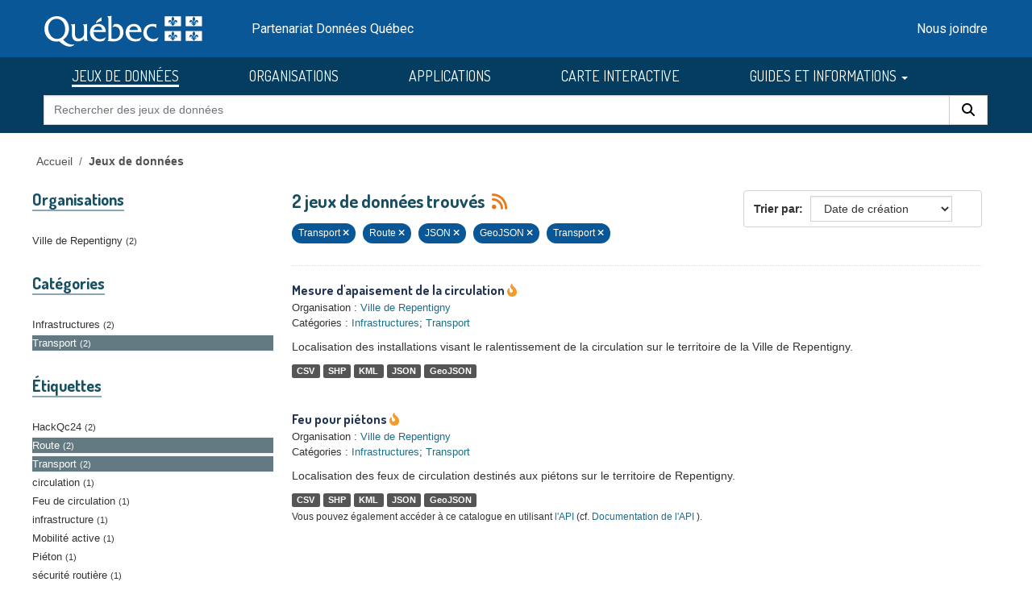

--- FILE ---
content_type: text/html; charset=utf-8
request_url: https://donneesquebec.ca/recherche/dataset/?sort=metadata_created+desc&tags=Transport&tags=Route&res_format=JSON&res_format=GeoJSON&groups=transport
body_size: 8707
content:
<!DOCTYPE html>
<!--[if IE 9]> <html lang="fr" class="ie9"> <![endif]-->
<!--[if gt IE 8]><!--> <html lang="fr"  > <!--<![endif]-->
  <head>
    <meta charset="utf-8" />
      <meta name="csrf_field_name" content="_csrf_token" />
      <meta name="_csrf_token" content="IjliZWMyYTRlYmFhMDJlZDRkNWNkNjc2MzFhYjZlNzJiODRjODBiNWYi.aXapeg.B_ROQnR-L0VnjYN0FLts2Jlv3Fs" />

      <meta name="generator" content="ckan 2.11.3" />
      <meta name="viewport" content="width=device-width, initial-scale=1.0">
    <title>Jeu de données - Données Québec</title>

    
    <link rel="shortcut icon" href="/recherche/images/favicon.ico" />
  <link href="https://fonts.googleapis.com/css2?family=Dosis:wght@400;500;700&display=swap" rel="stylesheet">
  <link href="https://fonts.googleapis.com/css2?family=Roboto&display=swap" rel="stylesheet">
  
  
  <script type="text/javascript" src="https://code.jquery.com/jquery-3.7.1.min.js" id="jquery-core-js"></script>
  <script type="text/javascript" src="https://code.jquery.com/jquery-migrate-3.4.1.min.js" id="jquery-migrate-js"></script>
  <link rel="stylesheet" id="cookie-notice-front-css" href="https://beta.donneesquebec.ca/wp-content/plugins/cookie-notice/css/front.min.css?ver=2.4.18" type="text/css" media="all">
 
  <script type="text/javascript" id="cookie-notice-front-js-before">
    
    function generateNonce(length) {
      var text = "";
      var possible = "abcdefghijklmnopqrstuvwxyz0123456789";
      for(var i = 0; i < length; i++) {
          text += possible.charAt(Math.floor(Math.random() * possible.length));
      }
      return '"'+text+'"';
    }

    /* <![CDATA[ */
    //var cnArgs = {"ajaxUrl":"https:\/\/beta.donneesquebec.ca\/wp-admin\/admin-ajax.php","hideEffect":"fade","position":"bottom","onScroll":false,"onScrollOffset":100,"onClick":false,"cookieName":"cookie_notice_accepted","cookieTime":2592000,"cookieTimeRejected":2592000,"globalCookie":false,"redirection":false,"cache":true,"revokeCookies":false,"revokeCookiesOpt":"automatic"};
    //cnArgs.nonce = myNonce;    
   /* ]]> */
   const cnArgs = new Object();
   cnArgs.ajaxUrl="https:\/\/beta.donneesquebec.ca\/wp-admin\/admin-ajax.php";
   cnArgs.nonce = generateNonce(10);
   cnArgs.hideEffect="fade";
   cnArgs.position="bottom";
   cnArgs.onScroll=false;
   cnArgs.onScrollOffset=100;
   cnArgs.onClick=false;
   cnArgs.cookieName="cookie_notice_accepted";
   cnArgs.cookieTime=2592000;
   cnArgs.cookieTimeRejected=2592000;
   cnArgs.globalCookie=false;
   cnArgs.redirection=false;
   cnArgs.cache=true;
   cnArgs.revokeCookies=false;
   cnArgs.revokeCookiesOpt="automatic";
  </script>
  <script type="text/javascript" src="https://beta.donneesquebec.ca/wp-content/plugins/cookie-notice/js/front.min.js?ver=2.4.18" id="cookie-notice-front-js"></script>
  
  

  
    
    
  
  
  
    
      
      
      
    
    
    

  

   

  

    
     

     

  


    
    <link href="/recherche/webassets/base/51d427fe_main.css" rel="stylesheet"/>
<link href="/recherche/webassets/ckanext-geoview/f197a782_geo-resource-styles.css" rel="stylesheet"/>
<link href="/recherche/webassets/ckanext-activity/8dd77216_activity.css" rel="stylesheet"/>
<link href="/recherche/webassets/vendor/f3b8236b_select2.css" rel="stylesheet"/>
<link href="/recherche/webassets/vendor/53df638c_fontawesome.css" rel="stylesheet"/>
<link href="/recherche/webassets/showcase/3e403bb0_ckanext_showcase.css" rel="stylesheet"/>
<link href="/recherche/webassets/dqc_showcase/00ab1be7_dqc_showcase_css.css" rel="stylesheet"/>
<link href="/recherche/webassets/ckanext-scheming/728ec589_scheming_css.css" rel="stylesheet"/>
<link href="/recherche/webassets/dqc_scheming/8db089b6_dqc_scheming_css.css" rel="stylesheet"/>
<link href="/recherche/webassets/ckanext-hierarchy/1c5c8fe1_hierarchy.css" rel="stylesheet"/>
<link href="/recherche/webassets/dqc_hierarchy/2131ea14_dqc_hierarchy_css.css" rel="stylesheet"/>
<link href="/recherche/webassets/dqc_theme/f37132cb_dqc_theme_css.css" rel="stylesheet"/>
    
    

  </head>

  
  <body data-site-root="https://www.donneesquebec.ca/recherche/" data-locale-root="https://www.donneesquebec.ca/recherche/" >

    
    <div class="visually-hidden-focusable"><a href="#content">Skip to main content</a></div>
  

  
    


  
  
    
  

  <div class="contenu-fluide piv">
    <div class="contenu-fixe">
      <div class="row">
        <div class="col-4 d-flex align-items-center"><a href="#field-giant-search" class="visuallyHidden passerContenu" tabindex="1">Passer au contenu</a></div>
      </div>
      <div class="ligne" id="entetePiv">
        <div class="d-flex align-items-center zone1">
          <a tabindex="5" href="/"><img id="pivImage" alt="quebec logo" src="/recherche/images/QUEBEC_blanc.svg" width="256" height="72"></a>
        </div> <!-- zone1 -->
        <div class="d-flex align-items-center zone2">
          <div class="identite desktop">Partenariat Données Québec</div>
        </div> <!-- zone2 -->
        <div class="d-flex justify-content-end align-items-center zone3">
          <div class="zoneMenu">
            <div class="toggle_btn"><span></span></div>
            <div class="menu_mobile nav">
              <div class="menu_mobile--site mobile">
                <li class="active"><a href="/recherche/dataset/">JEUX DE DONNÉES</a></li><li><a href="/recherche/organization/">ORGANISATIONS</a></li><li><a href="/recherche/showcase">APPLICATIONS</a></li>
                <li><a title="CARTE INTERACTIVE" target="_blank" href="https://www.carte-igo.donneesquebec.ca/">CARTE INTERACTIVE</a></li>
                <li><a title="GUIDES ET INFORMATIONS" href="#" data-bs-toggle="dropdown" class="dropdown-toggle" aria-haspopup="true" aria-expanded="false">GUIDES ET INFORMATIONS</a></li>
                <li><a title="EXPLORER les données" href="/explorer">EXPLORER les données</a></li>
                <li><a title="EXPLOITER les données" href="/exploiter">EXPLOITER les données</a></li>
                <li><a title="DIFFUSER des données" href="/diffusion">DIFFUSER des données</a></li>
              </div>
              <div class="menu_mobile--piv"><a href="/contact" tabindex="25">Nous joindre</a></div>
            </div>
          </div> <!-- zoneMenu -->
        </div> <!-- zone3 -->
      </div> <!-- entetePiv -->
      <div class="row" id="entetePiv--titreMobile">
        <div class="titreM mobile"><p>Partenariat Données Québec</p></div>
      </div>
    </div> <!-- contenu-fixe -->
  </div> <!-- contenu fluide -->
  <div id="siteMenu">
    <div class="contenu-fluide">
      <div class="contenu-fixe">
        <div id="entetePiv">
          <div class="d-flex align-items-center">
            <nav class="collapse navbar-collapse navbar-right" role="navigation">
              <div id="navbar-collapsed" class="menu-menu-principal-francais-container">
                <ul id="menu-menu-principal-francais-1" class="nav navbar-nav dosis-reg">
                  <li id="menu-item-336" class="menu-principal-donnees menu-item menu-item-type-custom menu-item-object-custom menu-item-336">
   	            <a title="JEUX DE DONNÉES" href="/recherche/dataset?sort=metadata_created+desc">JEUX DE DONNÉES</a>
                  </li>
                  <li class="menu-principal-organisations menu-item menu-item-type-custom menu-item-object-custom menu-item-484">
	            <a title="ORGANISATIONS" href="/recherche/organization">ORGANISATIONS</a>
                  </li>
                  <li class="menu-principal-applications menu-item menu-item-type-custom menu-item-object-custom menu-item-463">
	            <a title="APPLICATIONS" href="/recherche/applications/">APPLICATIONS</a>
                  </li>
                  <li class="menu-item menu-item-type-custom menu-item-object-custom menu-item-135553">
                    <a title="CARTE INTERACTIVE" target="_blank" href="https://www.carte-igo.donneesquebec.ca/">CARTE INTERACTIVE</a>
                  </li>
                  <li class="menu-item menu-item-type-custom menu-item-object-custom menu-item-has-children menu-item-135449 dropdown">
                    <a title="GUIDES ET INFORMATIONS" href="#" data-bs-toggle="dropdown" class="dropdown-toggle" aria-haspopup="true" aria-expanded="false">GUIDES ET INFORMATIONS
                      <span class="caret"></span>
                    </a>
                    <ul role="menu" class="dropdown-menu" aria-labelledby="dropdownMenuLink">
                      <li class="menu-item menu-item-type-custom menu-item-object-custom menu-item-135450">
                        <a class="dropdown-item" title="EXPLORER les donn&eacute;es" href="/explorer"><span>EXPLORER les donn&eacute;es</span></a>
                      </li>
                      <li class="menu-item menu-item-type-custom menu-item-object-custom menu-item-135451">
                        <a class="dropdown-item" title="EXPLOITER les donn&eacute;es" href="/exploiter"><span>EXPLOITER les donn&eacute;es</span></a>
                      </li>
                      <li class="menu-item menu-item-type-post_type menu-item-object-page menu-item-135552">
                        <a class="dropdown-item" title="DIFFUSER des donn&eacute;es" href="/diffusion"><span>DIFFUSER des donn&eacute;es</span></a>
                      </li>
                    </ul>
                  </li>
                </ul>
              </div>
            </nav>
          </div>
	  <form action="/recherche/dataset" id="dqc-search-form-header" method="get" data-module="select-switch">
            <div id="dqc-search-header" class="input-group search-input-group">
	      <input type="hidden" name="organization" value="">
              <input aria-label="Rechercher des jeux de donn&eacute;es" id="field-giant-search" type="text" class="form-control input-lg" name="q" value="" autocomplete="off" placeholder="Rechercher des jeux de donn&eacute;es">
              <span class="input-group-btn">
                <button class="btn btn-default btn-lg dqc-btn-search" type="submit" value="search" aria-label="Rechercher">
                  <span class="fa fa-search"></span>
                </button>
              </span>
            </div>
	  </form>
        </div>
      </div>
    </div>
  </div>

  <!-- div class="zoneAlert" role="status" aria-live="polite" aria-label="Avis de maintenance – indisponibilité temporaire du portail">
    <div class="container">
      <div class="alert-compact">
        <i class="qc-icon" data-img-type="warning" aria-hidden="true"></i>
        <div class="alert-content">
          <div class="alert-text">
            Une mise à jour planifiée du portail Données Québec est prévue <strong>le 13 novembre 2025</strong>, entre <strong>6 h et 17 h</strong>.<br> Pendant la maintenance, la modification des données sera impossible et le service pourra être interrompu.
          </div>
        </div>
      </div>
    </div>
  </div -->




  
    <div class="main">
      <div id="content" class="container">
        
          
            <div class="flash-messages">
              
                
              
            </div>
          

          
            <div class="toolbar" role="navigation" aria-label="Breadcrumb">
              
                
                  <ol class="breadcrumb">
                    

<li class="home"><a href="/" title="Accueil">Accueil</a></li>
                    
  <li class="active"><a href="/recherche/dataset/">Jeux de données</a></li>

                  </ol>
                
              
            </div>
          

          <div class="row wrapper">
            
            
  
  
  


            
              <aside class="secondary col-md-3">
                
                
  <div class="filters">
    <div>
      
        

    
    
	
	    
		<section class="module module-narrow module-shallow">
		    
  <h2 class="module-heading">
    <i class="fa fa-filter"></i>
    
    
    Organisations
  </h2>

		    
  
    
    
      <nav>
        <ul class="list-unstyled nav nav-simple nav-facet">
            
                
                
                  
                
                
                
                
                  
                  
                  

                
                
                
                <li class="nav-item">
                  <a href="/recherche/dataset/?sort=metadata_created+desc&amp;tags=Transport&amp;tags=Route&amp;res_format=JSON&amp;res_format=GeoJSON&amp;groups=transport&amp;organization=ville-de-repentigny" title="">
                    <span class="item-label">Ville de Repentigny</span><span class="hidden separator"> - </span> <span class="item-count badge">2</span>
                  </a>
                </li>
               
            
        </ul>
      </nav>
      
      
        
      
      <p class="module-footer">
        
          
        
      </p>
    
  

		</section>
	    
	
    

      
        

    
    
	
	    
		<section class="module module-narrow module-shallow">
		    
  <h2 class="module-heading">
    <i class="fa fa-filter"></i>
    
    
    Catégories
  </h2>

		    
  
    
    
      <nav>
        <ul class="list-unstyled nav nav-simple nav-facet">
            
                
                
                  
                
                
                
                
                  
                  
                  

                
                
                
                <li class="nav-item">
                  <a href="/recherche/dataset/?sort=metadata_created+desc&amp;tags=Transport&amp;tags=Route&amp;res_format=JSON&amp;res_format=GeoJSON&amp;groups=transport&amp;groups=infrastructures" title="">
                    <span class="item-label">Infrastructures</span><span class="hidden separator"> - </span> <span class="item-count badge">2</span>
                  </a>
                </li>
               
            
                
                
                  
                
                
                
                
                  
                  
                  

                
                
                
                <li class="nav-item active">
                  <a href="/recherche/dataset/?sort=metadata_created+desc&amp;tags=Transport&amp;tags=Route&amp;res_format=JSON&amp;res_format=GeoJSON" title="">
                    <span class="item-label">Transport</span><span class="hidden separator"> - </span> <span class="item-count badge">2</span>
                  </a>
                </li>
               
            
        </ul>
      </nav>
      
      
        
      
      <p class="module-footer">
        
          
        
      </p>
    
  

		</section>
	    
	
    

      
        

    
    
	
	    
		<section class="module module-narrow module-shallow">
		    
  <h2 class="module-heading">
    <i class="fa fa-filter"></i>
    
    
    Étiquettes
  </h2>

		    
  
    
    
      <nav>
        <ul class="list-unstyled nav nav-simple nav-facet">
            
                
                
                  
                
                
                
                
                  
                  
                  

                
                
                
                <li class="nav-item">
                  <a href="/recherche/dataset/?sort=metadata_created+desc&amp;tags=Transport&amp;tags=Route&amp;res_format=JSON&amp;res_format=GeoJSON&amp;groups=transport&amp;tags=HackQc24" title="">
                    <span class="item-label">HackQc24</span><span class="hidden separator"> - </span> <span class="item-count badge">2</span>
                  </a>
                </li>
               
            
                
                
                  
                
                
                
                
                  
                  
                  

                
                
                
                <li class="nav-item active">
                  <a href="/recherche/dataset/?sort=metadata_created+desc&amp;tags=Transport&amp;res_format=JSON&amp;res_format=GeoJSON&amp;groups=transport" title="">
                    <span class="item-label">Route</span><span class="hidden separator"> - </span> <span class="item-count badge">2</span>
                  </a>
                </li>
               
            
                
                
                  
                
                
                
                
                  
                  
                  

                
                
                
                <li class="nav-item active">
                  <a href="/recherche/dataset/?sort=metadata_created+desc&amp;tags=Route&amp;res_format=JSON&amp;res_format=GeoJSON&amp;groups=transport" title="">
                    <span class="item-label">Transport</span><span class="hidden separator"> - </span> <span class="item-count badge">2</span>
                  </a>
                </li>
               
            
                
                
                  
                
                
                
                
                  
                  
                  

                
                
                
                <li class="nav-item">
                  <a href="/recherche/dataset/?sort=metadata_created+desc&amp;tags=Transport&amp;tags=Route&amp;res_format=JSON&amp;res_format=GeoJSON&amp;groups=transport&amp;tags=circulation" title="">
                    <span class="item-label">circulation</span><span class="hidden separator"> - </span> <span class="item-count badge">1</span>
                  </a>
                </li>
               
            
                
                
                  
                
                
                
                
                  
                  
                  

                
                
                
                <li class="nav-item">
                  <a href="/recherche/dataset/?sort=metadata_created+desc&amp;tags=Transport&amp;tags=Route&amp;res_format=JSON&amp;res_format=GeoJSON&amp;groups=transport&amp;tags=Feu+de+circulation" title="">
                    <span class="item-label">Feu de circulation</span><span class="hidden separator"> - </span> <span class="item-count badge">1</span>
                  </a>
                </li>
               
            
                
                
                  
                
                
                
                
                  
                  
                  

                
                
                
                <li class="nav-item">
                  <a href="/recherche/dataset/?sort=metadata_created+desc&amp;tags=Transport&amp;tags=Route&amp;res_format=JSON&amp;res_format=GeoJSON&amp;groups=transport&amp;tags=infrastructure" title="">
                    <span class="item-label">infrastructure</span><span class="hidden separator"> - </span> <span class="item-count badge">1</span>
                  </a>
                </li>
               
            
                
                
                  
                
                
                
                
                  
                  
                  

                
                
                
                <li class="nav-item">
                  <a href="/recherche/dataset/?sort=metadata_created+desc&amp;tags=Transport&amp;tags=Route&amp;res_format=JSON&amp;res_format=GeoJSON&amp;groups=transport&amp;tags=Mobilit%C3%A9+active" title="">
                    <span class="item-label">Mobilité active</span><span class="hidden separator"> - </span> <span class="item-count badge">1</span>
                  </a>
                </li>
               
            
                
                
                  
                
                
                
                
                  
                  
                  

                
                
                
                <li class="nav-item">
                  <a href="/recherche/dataset/?sort=metadata_created+desc&amp;tags=Transport&amp;tags=Route&amp;res_format=JSON&amp;res_format=GeoJSON&amp;groups=transport&amp;tags=Pi%C3%A9ton" title="">
                    <span class="item-label">Piéton</span><span class="hidden separator"> - </span> <span class="item-count badge">1</span>
                  </a>
                </li>
               
            
                
                
                  
                
                
                
                
                  
                  
                  

                
                
                
                <li class="nav-item">
                  <a href="/recherche/dataset/?sort=metadata_created+desc&amp;tags=Transport&amp;tags=Route&amp;res_format=JSON&amp;res_format=GeoJSON&amp;groups=transport&amp;tags=s%C3%A9curit%C3%A9+routi%C3%A8re" title="">
                    <span class="item-label">sécurité routière</span><span class="hidden separator"> - </span> <span class="item-count badge">1</span>
                  </a>
                </li>
               
            
        </ul>
      </nav>
      
      
        
      
      <p class="module-footer">
        
          
        
      </p>
    
  

		</section>
	    
	
    

      
        

    
    
	
	    
		<section class="module module-narrow module-shallow">
		    
  <h2 class="module-heading">
    <i class="fa fa-filter"></i>
    
    
    Formats
  </h2>

		    
  
    
    
      <nav>
        <ul class="list-unstyled nav nav-simple nav-facet">
            
                
                
                  
                
                
                
                
                  
                  
                  

                
                
                
                <li class="nav-item">
                  <a href="/recherche/dataset/?sort=metadata_created+desc&amp;tags=Transport&amp;tags=Route&amp;res_format=JSON&amp;res_format=GeoJSON&amp;groups=transport&amp;res_format=CSV" title="">
                    <span class="item-label">CSV</span><span class="hidden separator"> - </span> <span class="item-count badge">2</span>
                  </a>
                </li>
               
            
                
                
                  
                
                
                
                
                  
                  
                  

                
                
                
                <li class="nav-item active">
                  <a href="/recherche/dataset/?sort=metadata_created+desc&amp;tags=Transport&amp;tags=Route&amp;res_format=JSON&amp;groups=transport" title="">
                    <span class="item-label">GeoJSON</span><span class="hidden separator"> - </span> <span class="item-count badge">2</span>
                  </a>
                </li>
               
            
                
                
                  
                
                
                
                
                  
                  
                  

                
                
                
                <li class="nav-item active">
                  <a href="/recherche/dataset/?sort=metadata_created+desc&amp;tags=Transport&amp;tags=Route&amp;res_format=GeoJSON&amp;groups=transport" title="">
                    <span class="item-label">JSON</span><span class="hidden separator"> - </span> <span class="item-count badge">2</span>
                  </a>
                </li>
               
            
                
                
                  
                
                
                
                
                  
                  
                  

                
                
                
                <li class="nav-item">
                  <a href="/recherche/dataset/?sort=metadata_created+desc&amp;tags=Transport&amp;tags=Route&amp;res_format=JSON&amp;res_format=GeoJSON&amp;groups=transport&amp;res_format=KML" title="">
                    <span class="item-label">KML</span><span class="hidden separator"> - </span> <span class="item-count badge">2</span>
                  </a>
                </li>
               
            
                
                
                  
                
                
                
                
                  
                  
                  

                
                
                
                <li class="nav-item">
                  <a href="/recherche/dataset/?sort=metadata_created+desc&amp;tags=Transport&amp;tags=Route&amp;res_format=JSON&amp;res_format=GeoJSON&amp;groups=transport&amp;res_format=SHP" title="">
                    <span class="item-label">SHP</span><span class="hidden separator"> - </span> <span class="item-count badge">2</span>
                  </a>
                </li>
               
            
        </ul>
      </nav>
      
      
        
      
      <p class="module-footer">
        
          
        
      </p>
    
  

		</section>
	    
	
    

      
        

    
    
	
	    
		<section class="module module-narrow module-shallow">
		    
  <h2 class="module-heading">
    <i class="fa fa-filter"></i>
    
    
    Licences
  </h2>

		    
  
    
    
      <nav>
        <ul class="list-unstyled nav nav-simple nav-facet">
            
                
                
                  
                
                
                
                
                  
                  
                  

                
                
                
                <li class="nav-item">
                  <a href="/recherche/dataset/?sort=metadata_created+desc&amp;tags=Transport&amp;tags=Route&amp;res_format=JSON&amp;res_format=GeoJSON&amp;groups=transport&amp;license_id=cc-by" title="">
                    <span class="item-label">Attribution (CC-BY 4.0)</span><span class="hidden separator"> - </span> <span class="item-count badge">2</span>
                  </a>
                </li>
               
            
        </ul>
      </nav>
      
      
        
      
      <p class="module-footer">
        
          
        
      </p>
    
  

		</section>
	    
	
    

      
        

    
    
	
	    
		<section class="module module-narrow module-shallow">
		    
  <h2 class="module-heading">
    <i class="fa fa-filter"></i>
    
    
    Types de ressources
  </h2>

		    
  
    
    
      <nav>
        <ul class="list-unstyled nav nav-simple nav-facet">
            
                
                
                  
                
                
                
                
                  
                  
                  

                
                
                
                <li class="nav-item">
                  <a href="/recherche/dataset/?sort=metadata_created+desc&amp;tags=Transport&amp;tags=Route&amp;res_format=JSON&amp;res_format=GeoJSON&amp;groups=transport&amp;res_type=donnees" title="">
                    <span class="item-label">Données</span><span class="hidden separator"> - </span> <span class="item-count badge">2</span>
                  </a>
                </li>
               
            
        </ul>
      </nav>
      
      
        
      
      <p class="module-footer">
        
          
        
      </p>
    
  

		</section>
	    
	
    

      
        

    
    
	
	    
		<section class="module module-narrow module-shallow">
		    
  <h2 class="module-heading">
    <i class="fa fa-filter"></i>
    
    
    Niveau d&#39;accès
  </h2>

		    
  
    
    
      <nav>
        <ul class="list-unstyled nav nav-simple nav-facet">
            
                
                
                  
                
                
                
                
                  
                  
                  

                
                
                
                <li class="nav-item">
                  <a href="/recherche/dataset/?sort=metadata_created+desc&amp;tags=Transport&amp;tags=Route&amp;res_format=JSON&amp;res_format=GeoJSON&amp;groups=transport&amp;inv_access_level=open" title="">
                    <span class="item-label">Ouvert</span><span class="hidden separator"> - </span> <span class="item-count badge">2</span>
                  </a>
                </li>
               
            
        </ul>
      </nav>
      
      
        
      
      <p class="module-footer">
        
          
        
      </p>
    
  

		</section>
	    
	
    

      
    </div>
    <a class="close no-text hide-filters"><i class="fa fa-times-circle"></i><span class="text">close</span></a>
  </div>

              </aside>
            

            
              <div class="primary col-md-9 col-xs-12" role="main">
                
                
  <section class="module">
    <div class="module-content">
      
        
      
      
        
        
        







<form id="dataset-search-form" class="search-form" method="get" data-module="select-switch">

  
  <div class="input-group search-input-group">
      <input aria-label="Rechercher des jeux de données pour cette catégorie" id="field-giant-search" type="text" class="form-control input-lg" name="q" value="" autocomplete="off" placeholder="Rechercher des jeux de données pour cette catégorie">
    
      <span class="input-group-btn">
       <button class="btn btn-default btn-lg" type="submit" value="search" aria-label="Rechercher">
         <i class="fa fa-search"></i>
       </button>
      </span>
    
  </div>


  
    <span>






<input type="hidden" name="tags" value="Transport" />





<input type="hidden" name="tags" value="Route" />





<input type="hidden" name="res_format" value="JSON" />





<input type="hidden" name="res_format" value="GeoJSON" />





<input type="hidden" name="groups" value="transport" />



</span>
  

  
  
  
    <div class="form-select form-group control-order-by">
      <label for="field-order-by">Trier par</label>
      <select id="field-order-by" name="sort" class="form-control">
        
          
            <option value="score desc, metadata_modified desc">Pertinence</option>
          
        
          
            <option value="title_string asc">Titre</option>
          
        
          
            <option value="metadata_modified desc">Date de modification</option>
          
        
          
            <option value="metadata_created desc" selected="selected">Date de création</option>
          
        
          
            <option value="views_recent desc">Popularité</option>
          
        
      </select>
      
        <button class="btn btn-default js-hide" type="submit">Go</button>
      
    </div>
  


  
  
    <h2>
      

  
  
  
  

2 jeux de données trouvés
      
      
        
          
              
      
      <a href="/recherche/feeds/dataset.atom" title="Flux RSS"><i class="fa-solid fa-rss" alt="Flux RSS"></i></a>
    </h2>
  


  
  
    <p class="filter-list">
      
        
        
        
        
          <span class="filtered pill">
                Transport
              
            <a href="/recherche/dataset/?sort=metadata_created+desc&amp;tags=Route&amp;res_format=JSON&amp;res_format=GeoJSON&amp;groups=transport" class="remove" title="Retirer"><i class="fa fa-times"></i></a>
          </span>
        
          <span class="filtered pill">
                Route
              
            <a href="/recherche/dataset/?sort=metadata_created+desc&amp;tags=Transport&amp;res_format=JSON&amp;res_format=GeoJSON&amp;groups=transport" class="remove" title="Retirer"><i class="fa fa-times"></i></a>
          </span>
        
      
        
        
        
        
          <span class="filtered pill">
                JSON
              
            <a href="/recherche/dataset/?sort=metadata_created+desc&amp;tags=Transport&amp;tags=Route&amp;res_format=GeoJSON&amp;groups=transport" class="remove" title="Retirer"><i class="fa fa-times"></i></a>
          </span>
        
          <span class="filtered pill">
                GeoJSON
              
            <a href="/recherche/dataset/?sort=metadata_created+desc&amp;tags=Transport&amp;tags=Route&amp;res_format=JSON&amp;groups=transport" class="remove" title="Retirer"><i class="fa fa-times"></i></a>
          </span>
        
      
        
        
        
        
          <span class="filtered pill">
                Transport
              
            <a href="/recherche/dataset/?sort=metadata_created+desc&amp;tags=Transport&amp;tags=Route&amp;res_format=JSON&amp;res_format=GeoJSON" class="remove" title="Retirer"><i class="fa fa-times"></i></a>
          </span>
        
      
    </p>
    <a class="show-filters btn btn-default">Filtrer les resultats</a>
  


</form>




      
      
        

  
    <ul class="dataset-list list-unstyled">
    	
	      
	        




  <li class="dataset-item">
    
      <div class="dataset-content">
        
  <h3 class="dataset-heading short">
    
      
    
    
      <a href="/recherche/dataset/mesure-d-apaisement-de-la-circulation">Mesure d'apaisement de la circulation</a>
    
    
      
      

<i class="fa-solid fa-fire-flame-curved" style="color:#f29c2b;" title="Popularité: 10 vues récentes"></i>

    
  </h3>

  
  

  
  

  
  


        
  
  <div class="dqc-org-cat">
    Organisation : <a href="/recherche/organization/ville-de-repentigny">Ville de Repentigny</a>
  </div>
  <div class="dqc-org-cat">Catégories&nbsp;:
      
        <a href="/recherche/group/infrastructures">Infrastructures</a>;
        <a href="/recherche/group/transport">Transport</a></div>
  
    <div class="dqc-notes">Localisation des installations visant le ralentissement de la circulation sur le territoire de la Ville de Repentigny.</div>
  

      </div>
      
        
          
            <ul class="dataset-resources list-unstyled">
              
  
    <li>
      <span class="label label-default">CSV</span>
    </li>
  
    <li>
      <span class="label label-default">SHP</span>
    </li>
  
    <li>
      <span class="label label-default">KML</span>
    </li>
  
    <li>
      <span class="label label-default">JSON</span>
    </li>
  
    <li>
      <span class="label label-default">GeoJSON</span>
    </li>
  

            </ul>
          
        
      
    
  </li>

	      
	        




  <li class="dataset-item">
    
      <div class="dataset-content">
        
  <h3 class="dataset-heading short">
    
      
    
    
      <a href="/recherche/dataset/feu-pieton">Feu pour piétons</a>
    
    
      
      

<i class="fa-solid fa-fire-flame-curved" style="color:#f29c2b;" title="Popularité: 10 vues récentes"></i>

    
  </h3>

  
  

  
  

  
  


        
  
  <div class="dqc-org-cat">
    Organisation : <a href="/recherche/organization/ville-de-repentigny">Ville de Repentigny</a>
  </div>
  <div class="dqc-org-cat">Catégories&nbsp;:
      
        <a href="/recherche/group/infrastructures">Infrastructures</a>;
        <a href="/recherche/group/transport">Transport</a></div>
  
    <div class="dqc-notes">Localisation des feux de circulation destinés aux piétons sur le territoire de Repentigny.</div>
  

      </div>
      
        
          
            <ul class="dataset-resources list-unstyled">
              
  
    <li>
      <span class="label label-default">CSV</span>
    </li>
  
    <li>
      <span class="label label-default">SHP</span>
    </li>
  
    <li>
      <span class="label label-default">KML</span>
    </li>
  
    <li>
      <span class="label label-default">JSON</span>
    </li>
  
    <li>
      <span class="label label-default">GeoJSON</span>
    </li>
  

            </ul>
          
        
      
    
  </li>

	      
	    
    </ul>
  

      
    </div>

    
      
    
  </section>

  
    <section class="module">
      <div class="module-content">
        
          <small>
            Vous pouvez également accéder à ce catalogue en utilisant 
          <a href="/page-api/" target="_blank">l'API</a>
          (cf. 
          <a href="https://docs.ckan.org/en/2.11/api/index.html" target="_blank">Documentation de l'API</a>
          ).
          </small>
        
      </div>
    </section>
  

              </div>
            
          </div>
        
      </div>
    </div>
  
    <footer class="site-footer">
  <div class="container">
    

  
  <div id="cookie-notice" role="dialog" class="cookie-revoke-visible cookie-notice-hidden cn-position-bottom cn-effect-fade" aria-label="Cookie Notice">
  
    <div class="cookie-notice-container">
      <div class="cn-text-container-block">
        <span id="cn-notice-text1" class="cn-text-container">
          <h2>Utilisation des témoins de connexion</h2>
        </span>      
        <span id="cn-notice-text" class="cn-text-container">
          Nous utilisons des témoins de connexion (cookies) qui permettent d’assurer le bon fonctionnement de notre site Web, d’améliorer votre expérience de navigation et d’évaluer la performance de notre site.
        </span>
        <span class="cn-text-container"></span>
        <span id="cn-notice-text2" class="cn-text-container">
          Pour plus d’information, vous pouvez consulter notre <a class="faq-more-questions-link" href="https://beta.donneesquebec.ca/politique-de-confidentialite/">Politique de confidentialité</a>.
        </span>
      </div>
      <span id="cn-notice-buttons" class="cn-buttons-container">
        <a href="#" id="cn-accept-cookie" data-cookie-set="accept" class="cn-set-cookie cn-button cn-button-custom btn btn-primary" aria-label="Je comprends">
          Je comprends
        </a>
      </span>
    </div>
  
  </div>
  <script type="text/javascript" id="cookie-verification">
    function checkCookie() {      
      $( window ).on( "load", function() {
        if ($("body").hasClass("cookies-set")) {
          $( "#cookie-notice" ).removeClass( "cookie-notice-visible" );
          $( "#cookie-notice" ).addClass( "cookie-notice-hidden" );
          $( "#cookie-notice" ).removeClass( "cookie-revoke-hidden" );
          $( "#cookie-notice" ).addClass( "cookie-revoke-visible" );   
          $( "#cookie-notice" ).removeClass( "cn-animated" );    
        } else if($("body").hasClass("cookies-not-set")) {
          $( "#cookie-notice" ).removeClass( "cookie-notice-hidden" );
          $( "#cookie-notice" ).addClass( "cookie-notice-visible" );
          $( "#cookie-notice" ).removeClass( "cookie-revoke-visible" );
          $( "#cookie-notice" ).addClass( "cookie-revoke-hidden" );
          $( "#cookie-notice" ).removeClass( "cn-animated" );  
        }
        if ($('#cookie-notice').length > 0 && !($('body').hasClass('cookies-set'))) {

          //var overlayBody = $('<div></div>', { class: 'cookies-overlay-body'});
          //$('#cookie-notice').wrap(overlayBody);
 
          //$('body').append(overlayBody);
          //const $floatingDiv = $('#cookie-notice');
  
          // Function to trap tabbing inside the floating div
          function trapTabbing(event) {            // If Tab key is pressed
              if (event.key === 'Tab') {
  
                  const $focusableElements = $floatingDiv.find('input, button, a'); // Select input and button elements inside floating-div
                  const firstFocusableElement = $focusableElements.first();
                  const lastFocusableElement = $focusableElements.last();
  
                  // Shift + Tab (move backwards) behavior
                  if (event.shiftKey) {
                      if (document.activeElement === firstFocusableElement[0] || !$focusableElements.is(document.activeElement)) {
                          lastFocusableElement[0].focus(); // Focus the last element if Shift + Tab on the first element
                          event.preventDefault(); // Prevent the default tabbing
                      }
                  }
                  // Tab (move forwards) behavior
                  else {
                      if (document.activeElement === lastFocusableElement[0] || !$focusableElements.is(document.activeElement)) {
                          firstFocusableElement[0].focus(); // Focus the first element if Tab on the last element
                          event.preventDefault(); // Prevent the default tabbing
                      }
                  }
              }
          }
  
          // Add event listener for keydown event
          $floatingDiv.on('keydown', trapTabbing);
          $(document).on('keydown', trapTabbing);
  
  
          var observer = new MutationObserver(function (mutations, observer) {
              for (let mutation of mutations) {
                  if (mutation.type === 'attributes' && mutation.attributeName === 'class' && $('body').hasClass('cookies-set')) {
                      $('#cookie-notice').unwrap();
                      $floatingDiv.off('keydown', trapTabbing);
                      $(document).off('keydown', trapTabbing);
                      observer.disconnect();
                      $('#cookie-notice').hide();
                  }
              }
          });
  
          var target = document.querySelector('body');
          observer.observe(target, {
              attributes: true
          });
  
        } else if($('#cookie-notice').length > 0){
          $('#cookie-notice').hide();
        }

      });       
      
      
      
    }
    checkCookie();
  </script>
   

  <div id="footer" class="row">
    <div class="col-md-4 footer-links">
      <h4>En savoir plus</h4>
      <ul class="list-unstyled dqc-footer-links">
        <li><a href="/licence/">Licence d'utilisation</a></li>
        <li><a href="/recherche/stats/">Statistiques</a></li>
	      <li><a href="/page-api/">Interface de programmation d'application (API)</a></li>
        <li><a href="/actualites/">Quoi de neuf?</a></li>
        <li><a href="/foire-aux-questions/">Foire aux questions (FAQ)</a></li>
      </ul>
    </div>
    <div class="col-md-4 footer-links">
      <h4>Partenariat</h4>
      <ul class="list-unstyled dqc-footer-links">
        <li><a href="/lignes-directrices-sur-la-diffusion-de-donnees-ouvertes/">Lignes directrices</a></li>
        <li><a href="/normes-etablies/">Normes établies<img class="dqc_norm_picto" src="/recherche/images/Icone_normalise_picto.svg" /></a></li>
        <li><a href="/donnees-ouvertes-de-reference">Données ouvertes de référence<img class="dqc_ref_picto" src="/recherche/images/Icone_JeuxReference_picto.svg" /></a></li>
	      <li><a href="/politique-cadre/">Politique-cadre municipale</a></li>
	      <li><a href="https://hackqc.donneesquebec.ca/" target="_blank">HackQC<img class="linkExtImg" src="/recherche/images/lien-externe-blanc.svg"></a></li>
      </ul>
    </div>
    <div class="col-md-3 footer-links">
      <nav>
        <h4>Nous joindre</h4>
        <ul class="list-unstyled dqc-footer-links dqc-footer-icons">
          <li><a href="/contact" title="Nous joindre"><span class="fa fa-envelope"></span></a></li>
        </ul>
      </nav>
      <nav>
        <h4>Nous suivre</h4>
        <ul class="list-inline dqc-footer-links dqc-footer-icons">
          <li class="list-inline-item"><a href="https://twitter.com/GouvOuvertQc" target="_blank" title="X"><span class="fa-brands fa-x-twitter"></span></a></li>
          <li class="list-inline-item"><a href="/recherche/feeds/dataset.atom" title="Fil RSS des jeux de donnÃƒÆ’Ã†â€™Ãƒâ€šÃ‚Â©es"><span class="fa-solid fa-rss"></span></a></li>
          <li class="list-inline-item"><a href="https://www.linkedin.com/groups/12703445/" target="_blank" title="LinkedIn"><span class="fa-brands fa-linkedin-in"></span></a></li>
          <li class="list-inline-item"><a href="https://www.youtube.com/channel/UC5IDqxFhKrBKDZXHID7cyEw" target="_blank" title="Youtube"><span class="fa-brands fa-youtube"></span></a></li>
        </ul>
      </nav>
    </div>
  </div>

 <!-- this div closes parent container in CKAN template -->
 </div>

  
  <div class="dqc-piv-bas">
    <div class="container">
      <div class="row">
        <div class="col-12">
          <ul class="list-inline mx-auto text-center text-body">
            <li><a href="/a-propos/">À propos</a></li>
            <li><a href="/accessibilite/">Accessibilité</a></li>
            <li><a href="/plan-du-site/">Plan du site</a></li>
            <li><a href="/consignes-de-securite/">Consignes de sécurité</a></li>
            <li><a href="/politique-de-confidentialite/">Politique de confidentialité</a></li>
          </ul>
        </div>
        <div class="col-12 text-center">
          <a href="https://quebec.ca" target="_blank">
	    <img id="logoFooter" class="logo" alt="Gouvernement du Québec." src="/recherche/images/QUEBEC_couleur.svg" style="height:50px"></a>
        </div>
        <div class="col-12 text-center">
	      <p><a href="https://www.quebec.ca/droit-auteur" class="notice" target="_blank" style="color:#000 !important;">Gouvernement du Québec,&nbsp;<script>document.write(new Date().getFullYear())</script></a></p>
        </div>
      </div>
    </div>

  <span id="dqc_boutonHautWrap">
    <span id="dqc_boutonHaut">
	    <img src="/recherche/images/fleche-haut.svg" alt="Retour au haut" title="Retour au haut">
    </span>
  </span>

  <!-- Modal pour le sondage -->
  <div id="surveyModal" class="modal-dialog modal-side modal-top-right" role="document">
    <div class="modal-content">
      <div class="modal-body">
        <span class="modal-title">Sondage Données Québec</span>
	      Vous utilisez des données? Vous avez des idées pour améliorer Données Québec? Prenez 5 minutes pour vous exprimer sur Consultation Québec.
      </div>
      <div class="modal-footer">
        <button id="takeSurvey" type="button" class="btn btn-primary" data-dismiss="modal">J'y vais!</button>
        <button id="closeSurvey" type="button" class="btn btn-primary">Non, merci</button>
      </div>
    </div>
  </div>

  <div id="copyURLDialog" class="fadeOut">
    <p class="copyMessage">L'URL du service Web a été copié dans le presse-papier</p>  	
  </div>

  <!-- this container has no end div: we use the one from CKAN's template -->
  
  



  
 
  <!-- Global Site Tag (gtag.js) - Google Analytics -->
<script async src="https://www.googletagmanager.com/gtag/js?id=G-5RS6V6X20Q"></script>
  <script>
  window.dataLayer = window.dataLayer || [];
  function gtag(){dataLayer.push(arguments);}
  gtag('js', new Date());
  gtag('config', 'G-5RS6V6X20Q');
  
  </script>



  
  
  <script>
    var CKAN = CKAN || {};
    CKAN.SITE_URL = CKAN.SITE_URL || 'https://www.donneesquebec.ca' + '/recherche';
  </script>

  <!-- mobile menu script -->
  <script>
    var btn = document.querySelector('.toggle_btn');
    var nav = document.querySelector('.nav');
    btn.onclick = function() {
      nav.classList.toggle('nav_open');
      btn.classList.toggle('toggle_btn_open');
    }
  </script>


  </div>
</footer>
  
  
  
  
  
  
  
  
    
  



  

  

  

  


  
    
    
    <script src="/recherche/webassets/vendor/240e5086_jquery.js" type="text/javascript"></script>
<script src="/recherche/webassets/vendor/773d6354_vendor.js" type="text/javascript"></script>
<script src="/recherche/webassets/vendor/6d1ad7e6_bootstrap.js" type="text/javascript"></script>
<script src="/recherche/webassets/vendor/529a0eb7_htmx.js" type="text/javascript"></script>
<script src="/recherche/webassets/base/a65ea3a0_main.js" type="text/javascript"></script>
<script src="/recherche/webassets/dqc_scheming/69c01bde_dqc_scheming_js.js" type="text/javascript"></script>
<script src="/recherche/webassets/base/b1def42f_ckan.js" type="text/javascript"></script>
<script src="/recherche/webassets/dqc_theme/f16e0e6a_dqc_theme_js.js" type="text/javascript"></script>
<script src="/recherche/webassets/tracking/8b59a308_tracking.js" type="text/javascript"></script>
<script src="/recherche/webassets/activity/0fdb5ee0_activity.js" type="text/javascript"></script>
  </body>
</html>